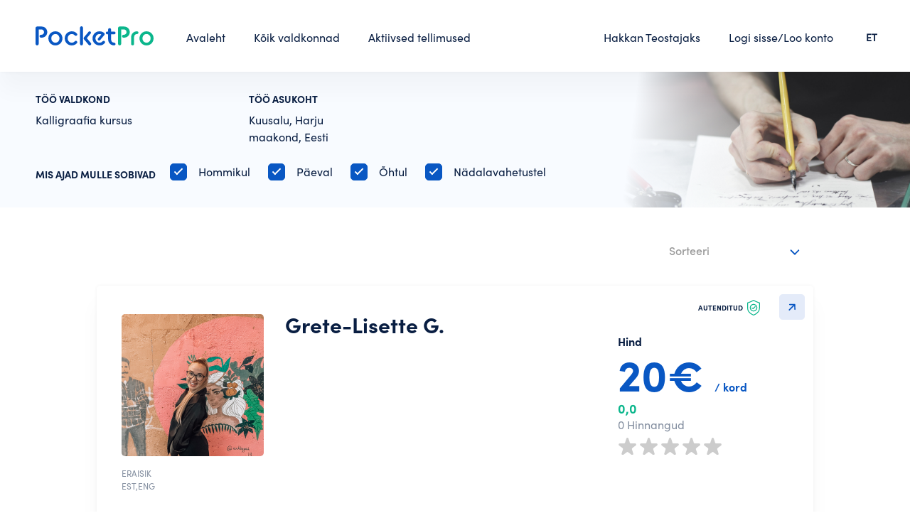

--- FILE ---
content_type: text/html; charset=UTF-8
request_url: https://www.pocketpro.ee/find-sp/kalligraafia-kursus-kuusalu
body_size: 6370
content:
<!DOCTYPE html>
<!--[if IE 8]>
<html class="no-js oldie ie8" lang="et"> <![endif]-->
<!--[if IE 9]>
<html class="no-js oldie ie9" lang="et"> <![endif]-->
<!--[if (gte IE 9)|!(IE)]><!-->
<html class="no-js" lang="et">
<!--<![endif]-->

<head>
    <meta charset="utf-8" />

                <title> Kalligraafia kursus, Kuusalu. Teostajad ja hinnad - PocketPro </title>
    
                <meta
        name="description"
        content="Teostajad valdkonnast Kalligraafia kursus, Kuusalu. Leia parim teenusepakkuja oma piirkonnast. Vaata Teostajate hinnanguid ja hindu ning alusta suhtlust."
    />
    
    <meta name="author" content="PocketPro" />
    <meta name="viewport" content="width=device-width, initial-scale=1, maximum-scale=1" />

    <link rel="apple-touch-icon" sizes="180x180" href="/images/icons/apple-touch-icon.png">
    <link rel="icon" type="image/png" sizes="32x32" href="/favicon-32x32.png">
    <link rel="icon" type="image/png" sizes="16x16" href="/favicon-16x16.png">
    <link rel="manifest" href="/site.webmanifest">
    <link rel="mask-icon" href="/images/icons/safari-pinned-tab.svg" color="#5bbad5">
    <meta name="msapplication-TileColor" content="#00aba9">
    <meta name="theme-color" content="#ffffff">


    <!-- CSRF Token -->
    <meta name="csrf-token" content="UKjvtYP6k97ekbDSCIm4k9p4pGlfO1rZbpFebi6U">

        <link rel="canonical" href="https://www.pocketpro.ee/find-sp/kalligraafia-kursus-kuusalu"/>

    
    
    <link
        href="/css/swiper-bundle.min.css?id=6b88972c1c8679dbaa96"
        rel="stylesheet"
    >
    <link
        href="/css/tipped.css?id=2ce73e2f6627f23f73f1"
        rel="stylesheet"
    >
    <link
        href="/css/tipped-skins.css?id=281439a42adf3373ea11"
        rel="stylesheet"
    >
    <link
        href="https://cdn.jsdelivr.net/npm/select2@4.1.0-rc.0/dist/css/select2.min.css"
        rel="stylesheet"
    />
    <link
        rel="stylesheet"
        href="https://cdn.jsdelivr.net/gh/fancyapps/fancybox@3.5.7/dist/jquery.fancybox.min.css"
    />

    
    <!-- Styles -->
    <link href="/css/app.css?id=149c6457df051cc4be30" rel="stylesheet">
    <link href="/css/home.css?id=9f56da15b0dab6112d85" rel="stylesheet">

    <script>
        window.default_locale = "";
        window.fallback_locale = "en";
    </script>

    <!-- Google Tag Manager -->
<script>(function(w,d,s,l,i){w[l]=w[l]||[];w[l].push({'gtm.start':
  new Date().getTime(),event:'gtm.js'});var f=d.getElementsByTagName(s)[0],
  j=d.createElement(s),dl=l!='dataLayer'?'&l='+l:'';j.async=true;j.src=
  'https://www.googletagmanager.com/gtm.js?id='+i+dl;f.parentNode.insertBefore(j,f);
  })(window,document,'script','dataLayer','GTM-KS72RSF');</script>
  <!-- End Google Tag Manager -->
  
  <!-- Google Tag Manager (noscript) -->
  <noscript><iframe src="ns "
  height="0" width="0" style="display:none;visibility:hidden"></iframe></noscript>
  <!-- End Google Tag Manager (noscript) -->    <!-- Global site tag (gtag.js) - Google Analytics -->
<script async src="https://www.googletagmanager.com/gtag/js?id=G-CC5NLMSFGJ"></script>
<script>
  window.dataLayer = window.dataLayer || [];
  function gtag(){dataLayer.push(arguments);}
  gtag('js', new Date());

  gtag('config', 'G-CC5NLMSFGJ');
</script>        <!-- Hotjar Tracking Code for https://pocketpro.ee/ -->
<script>
    (function(h,o,t,j,a,r){
        h.hj=h.hj||function(){(h.hj.q=h.hj.q||[]).push(arguments)};
        h._hjSettings={hjid:2647374,hjsv:6};
        a=o.getElementsByTagName('head')[0];
        r=o.createElement('script');r.async=1;
        r.src=t+h._hjSettings.hjid+j+h._hjSettings.hjsv;
        a.appendChild(r);
    })(window,document,'https://static.hotjar.com/c/hotjar-','.js?sv=');
</script>


        <link href="https://www.pocketpro.ee/css/find.css" rel="stylesheet"/>
</head>

<body class="">

    <div id="app" class="page-wrap">
        <header class="header nav-down">
    <div class="container">
        <div class="header-inner flex">
            <a
                href="https://www.pocketpro.ee"
                class="header-logo"
            >
                <img
                    src="https://www.pocketpro.ee/img/logo-color.svg"
                    alt="logo"
                />
            </a>
            <div class="left-menu">
                <ul class="main-menu flex">
                    <li>
  <a
      class=""
      href="https://www.pocketpro.ee"
  >
      Avaleht
  </a>
</li>
<li>
  <a
      class=""
      href="https://www.pocketpro.ee/categories"
  >
      Kõik valdkonnad
  </a>
</li>
<li>
  <a
      class=""
      href="https://www.pocketpro.ee/active-orders"
  >
      Aktiivsed tellimused
  </a>
</li>                </ul>
            </div>
            <div class="right-menu">
                <ul class="main-menu flex">
                    <li>
        <a href="javascript:;" class="trigger-hakka-teostajaks-modal">
            Hakkan Teostajaks
        </a>
    </li>
                                            <li>
                            <a
                                href="javascript:;"
                                class="trigger-login-modal"
                            >
                                Logi sisse/Loo konto
                            </a>
                        </li>
                                    </ul>
            </div>
            
            <div class="language">
                <ul>
                    <li>
                        <a href="#">ET</a>
                        <ul class="dropdown">
                                                            <li>
                                    <a href="https://www.pocketpro.ee/language?locale=en" title="In English">EN</a>
                                </li>
                                                            <li>
                                    <a href="https://www.pocketpro.ee/language?locale=ru" title="Русский">RU</a>
                                </li>
                                                    </ul>
                    </li>
                </ul>
            </div>
            <a
                href="#"
                class="nav-trigger"
            >
                <span>&nbsp;</span>
                <span>&nbsp;</span>
                <span>&nbsp;</span>
            </a>
        </div>
    </div>
</header>

<form
    id="logout-form"
    action="https://www.pocketpro.ee/logout"
    method="POST"
    class="d-none"
>
    <input type="hidden" name="_token" value="UKjvtYP6k97ekbDSCIm4k9p4pGlfO1rZbpFebi6U"></form>



        <div id="alerts"></div>


<div id="content-alerts"></div>

<alerts></alerts>

            <search-result
        :task="{&quot;id&quot;:54633,&quot;user_id&quot;:null,&quot;category_id&quot;:453,&quot;state_id&quot;:1,&quot;status&quot;:&quot;active&quot;,&quot;private_at&quot;:null,&quot;is_open_to_offers&quot;:false,&quot;open_to_offers_at&quot;:null,&quot;closed_for_offers_at&quot;:null,&quot;slug&quot;:&quot;kalligraafia-kursus-kuusalu&quot;,&quot;description&quot;:null,&quot;query&quot;:{&quot;preferred_times&quot;:&quot;in-the-morning,during-the-day,in-the-evening,flexible,weekend&quot;},&quot;location&quot;:&quot;Kuusalu, Harju maakond, Eesti&quot;,&quot;in_sitemap&quot;:1,&quot;another_location&quot;:null,&quot;desired_time&quot;:null,&quot;files_info&quot;:null,&quot;no_of_results&quot;:1,&quot;blocked_at&quot;:null,&quot;created_at&quot;:&quot;2021-09-01T00:00:00.000000Z&quot;,&quot;updated_at&quot;:&quot;2022-11-11T16:25:03.000000Z&quot;,&quot;category&quot;:{&quot;id&quot;:453,&quot;slug&quot;:&quot;kalligraafia-kursus&quot;,&quot;type&quot;:null,&quot;filename&quot;:&quot;pEIndQDUQWnpoJtlYMJ8VPQ5SEKGwWHSceZHEqVs.jpeg&quot;,&quot;filename_alt&quot;:null,&quot;no_of_locations&quot;:1,&quot;parent_category_id&quot;:357,&quot;is_featured&quot;:0,&quot;sort_order&quot;:null,&quot;created_at&quot;:null,&quot;updated_at&quot;:null,&quot;deleted_at&quot;:null,&quot;name&quot;:&quot;Kalligraafia kursus&quot;,&quot;keywords&quot;:&quot;Ilukirja kursus&quot;,&quot;translations&quot;:[{&quot;id&quot;:793,&quot;category_id&quot;:453,&quot;locale&quot;:&quot;en&quot;,&quot;name&quot;:&quot;Calligraphy Lessons&quot;,&quot;keywords&quot;:&quot;Ilukirja kursus&quot;},{&quot;id&quot;:792,&quot;category_id&quot;:453,&quot;locale&quot;:&quot;et&quot;,&quot;name&quot;:&quot;Kalligraafia kursus&quot;,&quot;keywords&quot;:&quot;Ilukirja kursus&quot;},{&quot;id&quot;:1125,&quot;category_id&quot;:453,&quot;locale&quot;:&quot;ru&quot;,&quot;name&quot;:&quot;\u041a\u0443\u0440\u0441 \u043a\u0430\u043b\u043b\u0438\u0433\u0440\u0430\u0444\u0438\u0438&quot;,&quot;keywords&quot;:&quot;\u041a\u0443\u0440\u0441 \u043f\u043e \u043a\u0430\u043b\u043b\u0438\u0433\u0440\u0430\u0444\u0438\u0438&quot;}]}}"
        :units="{&quot;1&quot;:&quot;m&quot;,&quot;2&quot;:&quot;km&quot;,&quot;3&quot;:&quot;m2&quot;,&quot;4&quot;:&quot;m3&quot;,&quot;5&quot;:&quot;lk&quot;,&quot;7&quot;:&quot;kord&quot;,&quot;8&quot;:&quot;tund&quot;,&quot;9&quot;:&quot;g&quot;,&quot;10&quot;:&quot;kg&quot;,&quot;11&quot;:&quot;tonn&quot;,&quot;12&quot;:&quot;ruum&quot;,&quot;13&quot;:&quot;liiter&quot;,&quot;14&quot;:&quot;tk&quot;,&quot;15&quot;:&quot;p\u00e4ev&quot;,&quot;16&quot;:&quot;s\u00f5na&quot;}"
        :logged-user-id="0"
        :preferred-times="{&quot;in-the-morning&quot;:&quot;Hommikul&quot;,&quot;during-the-day&quot;:&quot;P\u00e4eval&quot;,&quot;in-the-evening&quot;:&quot;\u00d5htul&quot;,&quot;weekend&quot;:&quot;N\u00e4dalavahetustel&quot;}"
        category-folder-url="https://www.pocketpro.ee/static/static/categories/"
    ></search-result>

        
        
                    <login-modal :is-modal-open="0"
                register-error="" login-error="">
            </login-modal>

            <login-modal-mobile :is-modal-open="0"
                login-error="">
            </login-modal-mobile>
            <register-modal-mobile register-error="">
            </register-modal-mobile>

            <forgot-password-modal></forgot-password-modal>

            <reset-password-modal token=""></reset-password-modal>

            <register-modal privacy-policy-link="https://www.pocketpro.ee/privacy-policy"
                terms-and-condition-link="https://www.pocketpro.ee/terms-and-condition"
                profile-folder-url="https://www.pocketpro.ee/static/users/"
                :is-modal-open="0"
                :user="{}"
                logged-redirect-url="https://www.pocketpro.ee/home"
            >
            </register-modal>
        
                    <!-- Hakka teostajaks -->
<div class="modal-wrap hakka-teostajaks-modal">
    <div class="modal-wrap-inner">
        <div class="modal-content">
            <a
                href="javascript:;"
                class="modal-close"
            ><img src="/img/close.svg"></a>
            <div class="modal-start">
                <div class="hakka-teostajaks-start">
                    <div class="hakka-teostajaks-start-inner">
                        <h2 class="h1">
                            PocketPro Teostajana saad oma oskused teenima panna!
                        </h2>
                        <div class="hakka-teostajaks-start-list">
                            <div class="hakka-teostajaks-start-item">
                                <div class="big-nr">1</div>
                                <h3>Loo konto</h3>
                                <p>
                                    Täida paar välja, kinnita oma telefoninumber ja konto ongi loodud.
                                </p>
                            </div>
                            <div class="hakka-teostajaks-start-item">
                                <div class="big-nr">2</div>
                                <h3>Täida Teostaja profiil</h3>
                                <p>
                                    Seejärel saad asuda täitma oma Teostaja profiili. Mida terviklikum profiil, seda suurema tõenäosusega soovivad Tellijad Sinuga kontakteeruda.
                                </p>
                            </div>
                            <div class="hakka-teostajaks-start-item">
                                <div class="big-nr">3</div>
                                <h3>Ole valmis</h3>
                                <p>
                                    Ole valmis jätkama vestlusi ja jõudma kokkulepetele suurepäraste Tellijatega.
                                </p>
                            </div>
                        </div>
                        <a
                            href="#"
                            class="btn btn-primary btn-block trigger-login-modal onlydesktop"
                        >Alusta konto loomist</a>
                        <a
                            href="#"
                            class="btn btn-primary btn-block trigger-register-modal-mobile onlymobile"
                        >Alusta konto loomist</a>
                    </div>
                </div>
            </div>
        </div>
    </div>
</div>
        
        
        <footer class="footer ">
    <div class="container">
        <div class="footer-inner">
            <div class="row">
                <div class="col">
                    <p>
                        PocketPro OÜ<br>
                        Kuu 28, Tartu<br>
                        <a href="mailto:info@pocketpro.ee">info@pocketpro.ee</a>
                    </p>
                </div>
                <div class="col">
                    <ul class="footer-list">
                        <li><a href="https://www.pocketpro.ee/blog">Blogi</a></li>
                        <li><a href="https://www.pocketpro.ee/terms-and-condition">Kasutustingimused</a></li>
                        <li><a href="https://www.pocketpro.ee/privacy-policy">Privaatsuspoliitika</a></li>
                    </ul>
                </div>
                <div class="col">
                    <ul class="footer-list">
                                                    <li>
                                <a href="javascript:;" class="trigger-login-modal">
                                    Registreeru/Logi sisse
                                </a>
                            </li>
                                                <li>
        <a href="javascript:;" class="trigger-hakka-teostajaks-modal">
            Hakkan Teostajaks
        </a>
    </li>
                        <li><a href="https://www.pocketpro.ee/faq">Küsimused ja vastused</a></li>
                    </ul>
                </div>
                <div class="col flex justify-content-end">
                    <div class="social-icons alt flex">
                        <a href="https://www.linkedin.com/company/pocketpro-estonia/" target="_blank"
                           class="social-item">
                            <img src="https://www.pocketpro.ee/img/icon-in.svg" alt="in"/>
                        </a>
                        <a href="https://www.facebook.com/PocketProEstonia/" target="_blank" class="social-item">
                            <img src="https://www.pocketpro.ee/img/icon-fb.svg" alt="fb"/>
                        </a>
                        <a href="https://www.instagram.com/pocketpro_estonia/" target="_blank" class="social-item">
                            <img src="https://www.pocketpro.ee/img/icon-ig.svg" alt="ig"/>
                        </a>
                    </div>
                </div>
            </div>
        </div>
    </div>
</footer>

    <shopping-cart
        task-slug="kalligraafia-kursus-kuusalu"
        :logged-user-id="0"
    ></shopping-cart>

    

<div class="nav-overlay">
    <a href="javascript:;" class="nav-close"><img src="https://www.pocketpro.ee/img/close.svg" alt="X"/></a>
    <ul>
        <li>
  <a
      class=""
      href="https://www.pocketpro.ee"
  >
      Avaleht
  </a>
</li>
<li>
  <a
      class=""
      href="https://www.pocketpro.ee/categories"
  >
      Kõik valdkonnad
  </a>
</li>
<li>
  <a
      class=""
      href="https://www.pocketpro.ee/active-orders"
  >
      Aktiivsed tellimused
  </a>
</li>    </ul>
    <ul>
        <li>
        <a href="javascript:;" class="trigger-hakka-teostajaks-modal">
            Hakkan Teostajaks
        </a>
    </li>
                    <li><a href="javascript:;" class="trigger-login-modal-mobile">Logi sisse/Loo konto</a></li>
            </ul>
    <ul>
        
        <li>
            <a class="" href="https://www.pocketpro.ee/faq">
                Küsimused ja vastused
            </a>
        </li>
    </ul>
</div>
    </div>

    
    <!-- Scripts -->
    <script src="/js/manifest.js?id=89712bc6d8c588400cae"></script>
    <script src="/js/vendor.js?id=b3a2fb3aa0d6ae593ce0"></script>
    <script src="/js/app.js?id=a914c78ebb53613accbd"></script>
    <script src="/js/imagesloaded.pkgd.min.js?id=1a4b132632e8444a9d67"></script>
    <script src="/js/swiper-bundle.min.js?id=6f58af87fc5b0cbd1565"></script>
    <script src="https://cdn.jsdelivr.net/gh/fancyapps/fancybox@3.5.7/dist/jquery.fancybox.min.js">
    </script>
    <script src="/js/tipped.min.js?id=fe2ed8c7ec050dcfc914"></script>
    <script src="https://cdn.jsdelivr.net/npm/select2@4.1.0-rc.0/dist/js/select2.min.js"></script>
    <script src="https://www.pocketpro.ee/js/i18n/et.js"></script>
    <script src="https://cdnjs.cloudflare.com/ajax/libs/cropperjs/1.5.12/cropper.js"></script>
    <script src="/js/headroom.min.js?id=c2cb62aa2b92cb98c9bc"></script>
    <script src="/js/jQuery.headroom.js?id=3155bc32a3498d48bcd3"></script>

    <!-- google places apis -->
<script src="https://maps.googleapis.com/maps/api/js?key=AIzaSyCTbrkwIfgZuvN4ORb6Y1t-9YrgfPvSLqY&libraries=places&language=et"></script>
<script>
  function initAutocomplete(prefix, scrollElement = 'body') {
    if (scrollElement !== 'body') {
      initAutoCompleteScrollToElement(prefix, scrollElement);
    }

    // Create the autocomplete object, restricting the search predictions to
    // geographical location types.
    const input = document.getElementById(`${prefix}-address-input`);
    let autocomplete = new google.maps.places.Autocomplete(input, { types: ['geocode'] });
    // Set initial restrict to the greater list of countries.
    autocomplete.setComponentRestrictions({country: ["ee"]});
    // Avoid paying for data that you don't need by restricting the set of
    // place fields that are returned to just the address components.
    autocomplete.setFields(['address_component', 'formatted_address', 'geometry', 'place_id']);
    // When the user selects an address from the drop-down, populate the
    // address fields in the form.
    autocomplete.addListener('place_changed', function () {
      // Get the place details from the autocomplete object.
      fillInAddress(prefix, autocomplete.getPlace());
    });

    selectFirstItemOnEnter(input);
  }

  function fillInAddress(prefix, place) {
    const addressComponents  = extractAddressComponents(place);
    const addressInputFieldValues = {
      'place-id': place.place_id,
      // 'formatted': place.formatted_address,
      // 'latitude': place.geometry.location.lat(),
      // 'longitude': place.geometry.location.lng(),
      // 'street': extractStreetAddress(place),
      'city': addressComponents.locality,
      'state': addressComponents.administrative_area_level_1 ?? '',
      // 'zip': addressComponents.postal_code,
    };

    for (const id in addressInputFieldValues) {
      const element = document.getElementById(`${prefix}-address-${id}`);
      if (element && addressInputFieldValues[id] !== undefined) {
        element.value = addressInputFieldValues[id];
      }
    }
  }

  function extractAddressComponents (place) {
    const componentForm = {
      locality: 'long_name',
      administrative_area_level_1: 'short_name',
      postal_code: 'short_name',
    };

    const addressComponents = {};
    for (const component of place.address_components) {
      const addressType = component.types[0];
      if (componentForm[addressType]) {
        addressComponents[addressType] = component[componentForm[addressType]]
      }
    }
    return addressComponents;
  }

  function extractStreetAddress (place) {
    const street = [];
    for (const component of place.address_components) {
      if (!component.types.includes('sublocality') &&
          !component.types.includes('locality') &&
          !component.types.includes('political') &&
          !component.types.includes('postal_code')) {
        street.push(component.long_name);
      }
    }
    return street;
  }

  function initAutoCompleteScrollToElement (prefix, scrollElement) {
    const inputElement = $(`#${prefix}-address-input`);
    $(scrollElement).scroll(function() {
      if (inputElement.is(':focus')) {
        const newTopHeight = inputElement.offset().top + inputElement.outerHeight();
        $('.pac-container').css('top', newTopHeight + 'px');
      }
    });
  }

  function selectFirstItemOnEnter (input) {
    const _addEventListener = (input.addEventListener) ? input.addEventListener : input.attachEvent;

    function addEventListenerWrapper (type, listener) {  // Simulate a 'down arrow' keypress on hitting 'return' when no pac suggestion is selected, and then trigger the original listener.
      if (type === 'keydown') {
        const orig_listener = listener;
        listener = function(event) {
          const suggestion_selected = $('.pac-item-selected').length > 0;
          if (event.which === 13 && !suggestion_selected) {
            const simulated_down_arrow = $.Event('keydown', { keyCode: 40, which: 40 });
            orig_listener.apply(input, [simulated_down_arrow]);
          }
          orig_listener.apply(input, [event]);
        };
      }
      _addEventListener.apply(input, [type, listener]); // add the modified listener
    }

    if (input.addEventListener) {
      input.addEventListener = addEventListenerWrapper;
    } else if (input.attachEvent) {
      input.attachEvent = addEventListenerWrapper;
    }
  }
</script>
<!-- end google places apis -->

    <script>
        $.ajaxSetup({
            headers: {
                'X-CSRF-TOKEN': $('meta[name="csrf-token"]').attr('content')
            },
            xhrFields: {
                withCredentials: true
            }
        });

        $(document).mouseup(e => {
            ['.usermenu-normalmodal', '.messages-modal'].forEach(function($menu) {

                if ($(e.target).hasClass('do-not-close-nav')) {
                    return false;
                }

                $menu = $($menu);
                if (!$menu.is(e.target) && $menu.has(e.target).length === 0) {
                    $menu.removeClass('active');
                    $menu.prev().removeClass('active');
                }
            });
        });
    </script>

    
    
        <script type="text/javascript">
        $(document).ready(function () {
            $(".sort-cards").select2({
                language: "et",
                placeholder: "Sorteeri",
                minimumResultsForSearch: Infinity
            });
        });
    </script>
    <script type="text/javascript">
    function fieldsAlertErrors (errors) {
      var element = arguments.length > 1 && arguments[1] !== undefined ? arguments[1] : null;
      var html = '';
      html += '<div class="alert alert-red margintop20">';
      html += '<p class="margintop5">';
      errors = Array.isArray(errors) ? errors : [errors];
      errors.forEach(function(error) {
        error = Array.isArray(error) ? error : [error];
        error.forEach(function(err) {
          return html += err + '<br/>';
        });
      });
      html += '</p></div>';
      element = (element === null) ? $('#alerts') : element;
      element.html(html);
    }
    </script>
</body>

</html>


--- FILE ---
content_type: image/svg+xml
request_url: https://www.pocketpro.ee/img/icon-shield.svg
body_size: 671
content:
<svg width="22" height="27" viewBox="0 0 22 27" fill="none" xmlns="http://www.w3.org/2000/svg">
<path d="M10.8863 25.4517C12.4031 24.8576 20.2757 21.4318 20.2757 14.3488V5.71818C18.7328 5.1943 14.0911 3.54654 10.8863 1.6245C7.68067 3.54732 3.03982 5.19528 1.49676 5.71818V14.3488C1.49676 21.4312 9.36952 24.857 10.8863 25.4517ZM7.8021 14.6286C7.45 14.4134 7.33888 13.9539 7.55325 13.6017C7.76842 13.2496 8.22798 13.1385 8.58012 13.3529L10.123 14.2975L13.038 11.2341C13.3225 10.9358 13.7952 10.9235 14.0943 11.208C14.3925 11.4926 14.4049 11.9653 14.1203 12.2643L10.7986 15.7544C10.5626 16.0129 10.169 16.0771 9.85927 15.8879L7.80192 14.6285L7.8021 14.6286ZM10.8863 7.09501C12.6546 7.09501 14.2558 7.81234 15.4145 8.97105C16.5732 10.1298 17.2906 11.7308 17.2906 13.4993C17.2906 15.2677 16.5732 16.8688 15.4145 18.0276C14.2558 19.1863 12.6548 19.9036 10.8863 19.9036C9.1179 19.9036 7.51672 19.1863 6.358 18.0276C5.19928 16.8688 4.48196 15.2679 4.48196 13.4993C4.48196 11.731 5.19928 10.1298 6.358 8.97105C7.51672 7.81234 9.1177 7.09501 10.8863 7.09501ZM14.3554 10.03C13.4673 9.14265 12.241 8.59295 10.8863 8.59295C9.53152 8.59295 8.30523 9.14188 7.41713 10.03C6.52981 10.9181 5.98011 12.1444 5.98011 13.4991C5.98011 14.8538 6.52903 16.0801 7.41713 16.9682C8.30523 17.8563 9.53152 18.4053 10.8863 18.4053C12.241 18.4053 13.4673 17.8563 14.3554 16.9682C15.2427 16.0801 15.7924 14.8538 15.7924 13.4991C15.7924 12.1444 15.2435 10.9181 14.3554 10.03ZM21.7744 14.3483C21.7744 23.2396 11.1691 26.9447 11.1386 26.956C10.9818 27.0125 10.8047 27.0167 10.6357 26.956C10.6053 26.9448 0 23.2397 0 14.3483V5.18025H0.00181493C0.00181493 4.86446 0.20388 4.57144 0.520488 4.46902C0.538638 4.46297 6.7743 2.46031 10.4799 0.121245C10.7167 -0.0332258 11.0306 -0.0453266 11.2847 0.115196C14.7912 2.33201 20.5761 4.24878 21.1982 4.45167C21.5287 4.52971 21.775 4.82635 21.775 5.18107V14.3491L21.7744 14.3483Z" fill="#0BB68C"/>
</svg>


--- FILE ---
content_type: image/svg+xml
request_url: https://www.pocketpro.ee/img/arrow-up-right.svg
body_size: 139
content:
<svg width="24" height="24" viewBox="0 0 24 24" fill="none" xmlns="http://www.w3.org/2000/svg">
<path d="M16.5958 9.31798C16.9863 8.92745 16.9863 8.29429 16.5958 7.90376C16.2053 7.51324 15.5721 7.51324 15.1816 7.90376L6.69628 16.389C6.30576 16.7796 6.30576 17.4127 6.69628 17.8033C7.08681 18.1938 7.71997 18.1938 8.1105 17.8033L16.5958 9.31798Z" fill="#0957C3"/>
<path d="M8.11035 8.90381C7.55807 8.90381 7.11035 8.45609 7.11035 7.90381C7.11035 7.35152 7.55807 6.90381 8.11035 6.90381L16.5956 6.90381C17.131 6.90381 17.5714 7.32549 17.5947 7.86037L17.9482 15.9921C17.9722 16.5439 17.5444 17.0106 16.9926 17.0346C16.4409 17.0586 15.9741 16.6307 15.9501 16.079L15.6382 8.90381H8.11035Z" fill="#0957C3"/>
</svg>


--- FILE ---
content_type: image/svg+xml
request_url: https://www.pocketpro.ee/img/star-grey.svg
body_size: 206
content:
<svg width="13" height="11" viewBox="0 0 13 11" fill="none" xmlns="http://www.w3.org/2000/svg">
<path d="M0.843812 4.96354L3.0838 6.59086C3.33971 6.7767 3.44687 7.10631 3.34921 7.40699L2.4933 10.0408C2.27492 10.7136 3.04492 11.2729 3.61733 10.8573L5.85732 9.23001C6.11323 9.04372 6.45958 9.04372 6.7155 9.23001L8.53095 10.5489L8.95549 10.8573C9.5279 11.2729 10.298 10.7136 10.0795 10.0408L9.22406 7.40699C9.12594 7.10631 9.2331 6.7767 9.48947 6.59086L11.729 4.96354C12.301 4.54756 12.0075 3.64237 11.2999 3.64237H8.53095C8.2149 3.64237 7.93366 3.43846 7.83645 3.13778L6.981 0.504935C6.76216 -0.168312 5.81088 -0.168312 5.59154 0.504935L4.73563 3.13778C4.63842 3.43846 4.35809 3.64237 4.04158 3.64237H1.27308C0.565469 3.64237 0.271847 4.54757 0.843812 4.96354Z" fill="#CCCCCC"/>
</svg>


--- FILE ---
content_type: application/javascript
request_url: https://www.pocketpro.ee/js/manifest.js?id=89712bc6d8c588400cae
body_size: 529
content:
!function(e){function r(r){for(var n,l,f=r[0],i=r[1],a=r[2],c=0,s=[];c<f.length;c++)l=f[c],Object.prototype.hasOwnProperty.call(o,l)&&o[l]&&s.push(o[l][0]),o[l]=0;for(n in i)Object.prototype.hasOwnProperty.call(i,n)&&(e[n]=i[n]);for(p&&p(r);s.length;)s.shift()();return u.push.apply(u,a||[]),t()}function t(){for(var e,r=0;r<u.length;r++){for(var t=u[r],n=!0,f=1;f<t.length;f++){var i=t[f];0!==o[i]&&(n=!1)}n&&(u.splice(r--,1),e=l(l.s=t[0]))}return e}var n={},o={1:0},u=[];function l(r){if(n[r])return n[r].exports;var t=n[r]={i:r,l:!1,exports:{}};return e[r].call(t.exports,t,t.exports,l),t.l=!0,t.exports}l.m=e,l.c=n,l.d=function(e,r,t){l.o(e,r)||Object.defineProperty(e,r,{enumerable:!0,get:t})},l.r=function(e){"undefined"!=typeof Symbol&&Symbol.toStringTag&&Object.defineProperty(e,Symbol.toStringTag,{value:"Module"}),Object.defineProperty(e,"__esModule",{value:!0})},l.t=function(e,r){if(1&r&&(e=l(e)),8&r)return e;if(4&r&&"object"==typeof e&&e&&e.__esModule)return e;var t=Object.create(null);if(l.r(t),Object.defineProperty(t,"default",{enumerable:!0,value:e}),2&r&&"string"!=typeof e)for(var n in e)l.d(t,n,function(r){return e[r]}.bind(null,n));return t},l.n=function(e){var r=e&&e.__esModule?function(){return e.default}:function(){return e};return l.d(r,"a",r),r},l.o=function(e,r){return Object.prototype.hasOwnProperty.call(e,r)},l.p="/";var f=window.webpackJsonp=window.webpackJsonp||[],i=f.push.bind(f);f.push=r,f=f.slice();for(var a=0;a<f.length;a++)r(f[a]);var p=i;t()}([]);
//# sourceMappingURL=manifest.js.map

--- FILE ---
content_type: image/svg+xml
request_url: https://www.pocketpro.ee/img/icon-ig.svg
body_size: 793
content:
<svg width="15" height="14" viewBox="0 0 15 14" fill="none" xmlns="http://www.w3.org/2000/svg">
<path d="M12.1987 0H3.64312C2.92114 0 2.22873 0.286805 1.71822 0.797321C1.2077 1.30784 0.920898 2.00024 0.920898 2.72222V11.2778C0.920898 11.6353 0.991311 11.9893 1.12812 12.3195C1.26492 12.6498 1.46544 12.9499 1.71822 13.2027C1.971 13.4555 2.2711 13.656 2.60137 13.7928C2.93165 13.9296 3.28563 14 3.64312 14H12.1987C12.5562 14 12.9102 13.9296 13.2404 13.7928C13.5707 13.656 13.8708 13.4555 14.1236 13.2027C14.3764 12.9499 14.5769 12.6498 14.7137 12.3195C14.8505 11.9893 14.9209 11.6353 14.9209 11.2778V2.72222C14.9209 2.36473 14.8505 2.01075 14.7137 1.68047C14.5769 1.3502 14.3764 1.0501 14.1236 0.797321C13.8708 0.544539 13.5707 0.344021 13.2404 0.207217C12.9102 0.0704121 12.5562 0 12.1987 0ZM12.9765 1.61389H13.2837V3.98611H10.9192V1.61389H12.9765ZM5.9259 5.565C6.26925 5.09055 6.77073 4.75429 7.34002 4.6168C7.90931 4.47931 8.50899 4.54963 9.03103 4.81509C9.55307 5.08055 9.96316 5.5237 10.1874 6.06471C10.4117 6.60572 10.4354 7.20904 10.2543 7.76599C10.0732 8.32294 9.69912 8.7969 9.19953 9.10251C8.69993 9.40812 8.10762 9.52529 7.5293 9.4329C6.95097 9.34052 6.42465 9.04465 6.04512 8.59861C5.6656 8.15257 5.45783 7.58566 5.45923 7C5.46073 6.48461 5.62396 5.98269 5.9259 5.565ZM13.5598 11.2778C13.5614 11.4566 13.5272 11.6339 13.4592 11.7993C13.3913 11.9648 13.291 12.1149 13.1642 12.241C13.0373 12.3671 12.8866 12.4665 12.7208 12.5335C12.555 12.6005 12.3775 12.6337 12.1987 12.6311H3.64312C3.46464 12.6332 3.28754 12.5996 3.12219 12.5324C2.95684 12.4652 2.80657 12.3656 2.68017 12.2396C2.55378 12.1136 2.4538 11.9636 2.3861 11.7984C2.3184 11.6333 2.28433 11.4563 2.2859 11.2778V5.565H4.37423C4.13889 6.14592 4.04984 6.77575 4.11491 7.39915C4.17999 8.02254 4.39719 8.6204 4.74744 9.14019C5.09768 9.65998 5.57024 10.0858 6.12359 10.3802C6.67693 10.6746 7.29412 10.8285 7.9209 10.8285C8.54768 10.8285 9.16486 10.6746 9.71821 10.3802C10.2716 10.0858 10.7441 9.65998 11.0944 9.14019C11.4446 8.6204 11.6618 8.02254 11.7269 7.39915C11.792 6.77575 11.7029 6.14592 11.4676 5.565H13.5598V11.2778Z" fill="#0957C3"/>
</svg>
